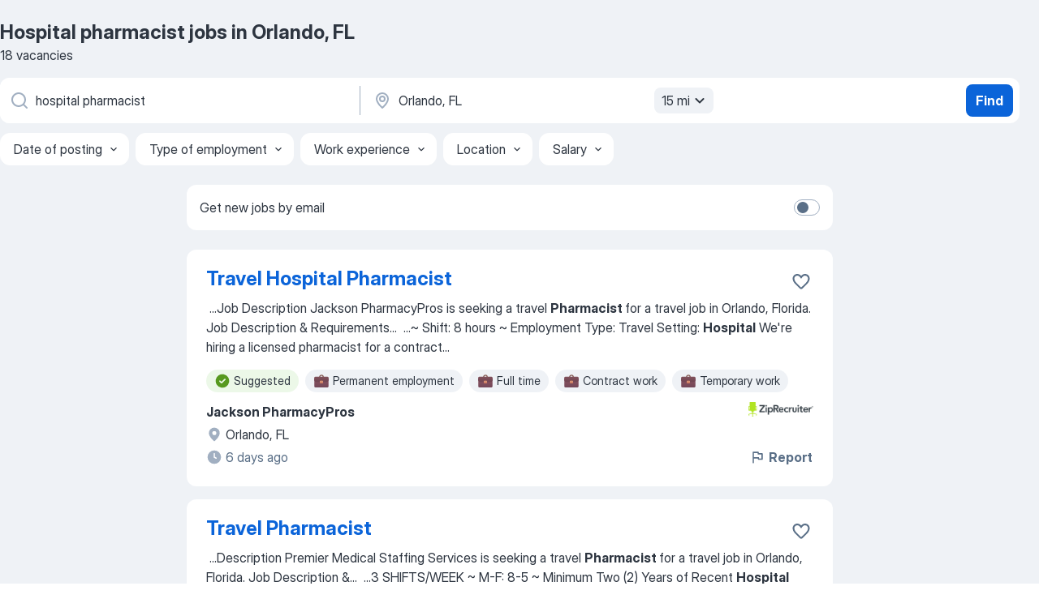

--- FILE ---
content_type: application/javascript; charset=UTF-8
request_url: https://jooble.org/cdn-cgi/challenge-platform/scripts/jsd/main.js
body_size: 8337
content:
window._cf_chl_opt={AKGCx8:'b'};~function(u6,Gc,Gd,GQ,GW,Gz,GH,GE,u0,u2){u6=g,function(l,G,uc,u5,Y,O){for(uc={l:560,G:498,Y:666,O:570,T:590,R:499,M:700,j:483,y:602},u5=g,Y=l();!![];)try{if(O=-parseInt(u5(uc.l))/1+parseInt(u5(uc.G))/2+parseInt(u5(uc.Y))/3*(-parseInt(u5(uc.O))/4)+-parseInt(u5(uc.T))/5*(parseInt(u5(uc.R))/6)+-parseInt(u5(uc.M))/7+parseInt(u5(uc.j))/8+parseInt(u5(uc.y))/9,G===O)break;else Y.push(Y.shift())}catch(T){Y.push(Y.shift())}}(v,203218),Gc=this||self,Gd=Gc[u6(504)],GQ={},GQ[u6(510)]='o',GQ[u6(657)]='s',GQ[u6(683)]='u',GQ[u6(701)]='z',GQ[u6(663)]='n',GQ[u6(618)]='I',GQ[u6(717)]='b',GW=GQ,Gc[u6(693)]=function(G,Y,O,T,Y1,Y0,uL,ug,R,j,y,P,J,S,I){if(Y1={l:500,G:676,Y:491,O:493,T:491,R:702,M:585,j:710,y:585,k:710,f:627,m:507,P:610,J:547,S:530,I:541,e:650,C:575,b:619,n:514,a:619,s:495},Y0={l:519,G:547,Y:650,O:720},uL={l:595,G:512,Y:714,O:643},ug=u6,R={'KSvLL':function(C,s){return C===s},'uyPmx':function(C,s){return C(s)},'ApQwx':function(C,s){return C<s},'FDmuZ':function(C,s,Z,X){return C(s,Z,X)},'OAsWK':function(C,s){return C+s},'MxVkp':function(C,s,Z){return C(s,Z)},'jlmzR':function(C,s){return C+s}},Y===null||void 0===Y)return T;for(j=R[ug(Y1.l)](Gh,Y),G[ug(Y1.G)][ug(Y1.Y)]&&(j=j[ug(Y1.O)](G[ug(Y1.G)][ug(Y1.T)](Y))),j=G[ug(Y1.R)][ug(Y1.M)]&&G[ug(Y1.j)]?G[ug(Y1.R)][ug(Y1.y)](new G[(ug(Y1.k))](j)):function(C,up,s){for(up=ug,C[up(Y0.l)](),s=0;s<C[up(Y0.G)];R[up(Y0.Y)](C[s],C[s+1])?C[up(Y0.O)](s+1,1):s+=1);return C}(j),y='nAsAaAb'.split('A'),y=y[ug(Y1.f)][ug(Y1.m)](y),P=0;R[ug(Y1.P)](P,j[ug(Y1.J)]);J=j[P],S=R[ug(Y1.S)](GA,G,Y,J),y(S)?(I=S==='s'&&!G[ug(Y1.I)](Y[J]),R[ug(Y1.e)](ug(Y1.C),R[ug(Y1.b)](O,J))?R[ug(Y1.n)](M,R[ug(Y1.a)](O,J),S):I||M(R[ug(Y1.s)](O,J),Y[J])):M(O+J,S),P++);return T;function M(C,s,uv){uv=g,Object[uv(uL.l)][uv(uL.G)][uv(uL.Y)](T,s)||(T[s]=[]),T[s][uv(uL.O)](C)}},Gz=u6(559)[u6(555)](';'),GH=Gz[u6(627)][u6(507)](Gz),Gc[u6(557)]=function(G,Y,Y5,ul,O,T,R,M,j,y){for(Y5={l:550,G:644,Y:476,O:550,T:547,R:547,M:705,j:643,y:492},ul=u6,O={},O[ul(Y5.l)]=function(k,m){return k<m},O[ul(Y5.G)]=function(k,m){return k===m},T=O,R=Object[ul(Y5.Y)](Y),M=0;T[ul(Y5.O)](M,R[ul(Y5.T)]);M++)if(j=R[M],'f'===j&&(j='N'),G[j]){for(y=0;y<Y[R[M]][ul(Y5.R)];T[ul(Y5.G)](-1,G[j][ul(Y5.M)](Y[R[M]][y]))&&(GH(Y[R[M]][y])||G[j][ul(Y5.j)]('o.'+Y[R[M]][y])),y++);}else G[j]=Y[R[M]][ul(Y5.y)](function(k){return'o.'+k})},GE=null,u0=GL(),u2=function(Oe,OI,Oq,OJ,uI,G,Y,O,T){return Oe={l:515,G:574,Y:616,O:521,T:487,R:719,M:564},OI={l:539,G:673,Y:646,O:525,T:539,R:639,M:691,j:539,y:566,k:525,f:716,m:643,P:652,J:489,S:649,I:539,e:652,C:631,b:662,n:525,a:539,s:573,Z:563,X:645,V:534,B:624,c:539,d:653,Q:603,W:655,K:643,A:703,h:655,z:584,H:539},Oq={l:547},OJ={l:516,G:581,Y:547,O:655,T:595,R:512,M:714,j:595,y:512,k:512,f:714,m:501,P:503,J:554,S:527,I:532,e:639,C:643,b:658,n:678,a:534,s:622,Z:622,X:629,V:631,B:643,c:568,d:509,Q:652,W:689,K:643,A:539,h:639,z:567,H:503,x:566,E:708,U:678,i:715,N:643,F:709,o:711,D:706,L:539,v0:643,v1:592,v2:646,v3:667,v4:624},uI=u6,G={'cIdkP':uI(Oe.l),'wiwZZ':function(R,M,j){return R(M,j)},'gfstT':uI(Oe.G),'uodhx':uI(Oe.Y),'tnYcg':function(R,M){return R>M},'YSWTw':function(R,M){return M!==R},'rBCzF':uI(Oe.O),'qOzkm':uI(Oe.T),'dtPRx':function(R,M){return R<M},'enOMP':function(R,M){return R(M)},'IamqO':function(R,M){return R==M},'NvJzQ':function(R,M){return R-M},'iiucE':function(R,M){return M==R},'CuaFW':function(R,M){return R>M},'dGQFp':function(R,M){return R|M},'EEaPY':function(R,M){return R&M},'uFKih':function(R,M){return R-M},'anhMP':function(R,M){return R<<M},'QNmdu':function(R,M){return M==R},'SMACh':function(R,M){return R|M},'QofaZ':function(R,M){return R-M},'LSSzb':function(R,M){return R>M},'XYPtC':function(R,M){return R|M},'eJTTQ':function(R,M){return R==M},'HnXbO':function(R,M){return R<<M},'LZfAc':function(R,M){return R(M)},'OunXH':function(R,M){return R-M},'SetjG':function(R,M){return R!=M},'aZhTb':function(R,M){return M*R},'cToiP':function(R,M){return R(M)},'FdLzT':function(R,M){return R<M},'yNkAr':function(R,M){return R(M)},'ocGRC':function(R,M){return M*R},'BGPoO':function(R,M){return R(M)},'VAKjJ':function(R,M){return R!=M},'aKXKB':function(R,M){return R==M},'kPWaT':function(R,M){return R<M},'HFLrj':function(R,M){return R===M},'KPTen':function(R,M){return R+M},'mhMgt':function(R,M){return R+M},'gsSRJ':function(R,M){return R==M}},Y=String[uI(Oe.R)],O={'h':function(R,Of){return Of={l:677,G:655},null==R?'':O.g(R,6,function(M,ue){return ue=g,G[ue(Of.l)][ue(Of.G)](M)})},'g':function(R,M,j,OP,uC,y,P,J,S,I,C,s,Z,X,V,B,Q,W,K,A,z,x){if(OP={l:516},uC=uI,y={},y[uC(OJ.l)]=G[uC(OJ.G)],P=y,R==null)return'';for(S={},I={},C='',s=2,Z=3,X=2,V=[],B=0,Q=0,W=0;W<R[uC(OJ.Y)];W+=1)if(K=R[uC(OJ.O)](W),Object[uC(OJ.T)][uC(OJ.R)][uC(OJ.M)](S,K)||(S[K]=Z++,I[K]=!0),A=C+K,Object[uC(OJ.j)][uC(OJ.y)][uC(OJ.M)](S,A))C=A;else{if(Object[uC(OJ.T)][uC(OJ.k)][uC(OJ.f)](I,C)){if(G[uC(OJ.m)](256,C[uC(OJ.P)](0))){if(G[uC(OJ.J)](G[uC(OJ.S)],G[uC(OJ.I)])){for(J=0;G[uC(OJ.e)](J,X);B<<=1,M-1==Q?(Q=0,V[uC(OJ.C)](G[uC(OJ.b)](j,B)),B=0):Q++,J++);for(z=C[uC(OJ.P)](0),J=0;8>J;B=1.02&z|B<<1,G[uC(OJ.n)](Q,G[uC(OJ.a)](M,1))?(Q=0,V[uC(OJ.C)](j(B)),B=0):Q++,z>>=1,J++);}else x=M(),G[uC(OJ.s)](j,x.r,function(E,ub){ub=uC,typeof P===P[ub(OP.l)]&&I(E),S()}),x.e&&G[uC(OJ.Z)](P,G[uC(OJ.X)],x.e)}else{for(z=1,J=0;J<X;B=B<<1.29|z,G[uC(OJ.V)](Q,M-1)?(Q=0,V[uC(OJ.B)](j(B)),B=0):Q++,z=0,J++);for(z=C[uC(OJ.P)](0),J=0;G[uC(OJ.c)](16,J);B=G[uC(OJ.d)](B<<1.42,G[uC(OJ.Q)](z,1)),Q==G[uC(OJ.W)](M,1)?(Q=0,V[uC(OJ.K)](j(B)),B=0):Q++,z>>=1,J++);}s--,G[uC(OJ.n)](0,s)&&(s=Math[uC(OJ.A)](2,X),X++),delete I[C]}else for(z=S[C],J=0;G[uC(OJ.h)](J,X);B=G[uC(OJ.z)](B,1)|z&1.72,G[uC(OJ.V)](Q,M-1)?(Q=0,V[uC(OJ.K)](G[uC(OJ.b)](j,B)),B=0):Q++,z>>=1,J++);C=(s--,s==0&&(s=Math[uC(OJ.A)](2,X),X++),S[A]=Z++,String(K))}if(G[uC(OJ.J)]('',C)){if(Object[uC(OJ.T)][uC(OJ.k)][uC(OJ.M)](I,C)){if(G[uC(OJ.m)](256,C[uC(OJ.H)](0))){for(J=0;G[uC(OJ.h)](J,X);B<<=1,G[uC(OJ.x)](Q,M-1)?(Q=0,V[uC(OJ.B)](j(B)),B=0):Q++,J++);for(z=C[uC(OJ.H)](0),J=0;8>J;B=G[uC(OJ.E)](G[uC(OJ.z)](B,1),1&z),G[uC(OJ.U)](Q,G[uC(OJ.i)](M,1))?(Q=0,V[uC(OJ.N)](j(B)),B=0):Q++,z>>=1,J++);}else{for(z=1,J=0;J<X;B=G[uC(OJ.z)](B,1)|z,Q==G[uC(OJ.W)](M,1)?(Q=0,V[uC(OJ.B)](j(B)),B=0):Q++,z=0,J++);for(z=C[uC(OJ.H)](0),J=0;G[uC(OJ.F)](16,J);B=G[uC(OJ.o)](B<<1.77,1.33&z),Q==M-1?(Q=0,V[uC(OJ.B)](j(B)),B=0):Q++,z>>=1,J++);}s--,G[uC(OJ.D)](0,s)&&(s=Math[uC(OJ.L)](2,X),X++),delete I[C]}else for(z=S[C],J=0;J<X;B=G[uC(OJ.d)](G[uC(OJ.z)](B,1),1&z),Q==M-1?(Q=0,V[uC(OJ.v0)](j(B)),B=0):Q++,z>>=1,J++);s--,s==0&&X++}for(z=2,J=0;J<X;B=G[uC(OJ.v1)](B,1)|1.64&z,Q==M-1?(Q=0,V[uC(OJ.N)](G[uC(OJ.v2)](j,B)),B=0):Q++,z>>=1,J++);for(;;)if(B<<=1,Q==G[uC(OJ.v3)](M,1)){V[uC(OJ.K)](j(B));break}else Q++;return V[uC(OJ.v4)]('')},'j':function(R,OS,un){return OS={l:503},un=uI,null==R?'':R==''?null:O.i(R[un(Oq.l)],32768,function(M,ua){return ua=un,R[ua(OS.l)](M)})},'i':function(R,M,j,us,y,P,J,S,I,C,s,Z,X,V,B,Q,K,W){for(us=uI,y=[],P=4,J=4,S=3,I=[],Z=j(0),X=M,V=1,C=0;3>C;y[C]=C,C+=1);for(B=0,Q=Math[us(OI.l)](2,2),s=1;G[us(OI.G)](s,Q);W=Z&X,X>>=1,X==0&&(X=M,Z=G[us(OI.Y)](j,V++)),B|=G[us(OI.O)](0<W?1:0,s),s<<=1);switch(B){case 0:for(B=0,Q=Math[us(OI.T)](2,8),s=1;G[us(OI.G)](s,Q);W=X&Z,X>>=1,0==X&&(X=M,Z=j(V++)),B|=(G[us(OI.R)](0,W)?1:0)*s,s<<=1);K=G[us(OI.M)](Y,B);break;case 1:for(B=0,Q=Math[us(OI.j)](2,16),s=1;Q!=s;W=X&Z,X>>=1,G[us(OI.y)](0,X)&&(X=M,Z=j(V++)),B|=G[us(OI.k)](G[us(OI.f)](0,W)?1:0,s),s<<=1);K=Y(B);break;case 2:return''}for(C=y[3]=K,I[us(OI.m)](K);;){if(V>R)return'';for(B=0,Q=Math[us(OI.l)](2,S),s=1;G[us(OI.G)](s,Q);W=G[us(OI.P)](Z,X),X>>=1,X==0&&(X=M,Z=G[us(OI.J)](j,V++)),B|=G[us(OI.S)](0<W?1:0,s),s<<=1);switch(K=B){case 0:for(B=0,Q=Math[us(OI.I)](2,8),s=1;s!=Q;W=G[us(OI.e)](Z,X),X>>=1,G[us(OI.C)](0,X)&&(X=M,Z=G[us(OI.b)](j,V++)),B|=G[us(OI.n)](0<W?1:0,s),s<<=1);y[J++]=Y(B),K=J-1,P--;break;case 1:for(B=0,Q=Math[us(OI.a)](2,16),s=1;G[us(OI.s)](s,Q);W=Z&X,X>>=1,G[us(OI.Z)](0,X)&&(X=M,Z=j(V++)),B|=(G[us(OI.X)](0,W)?1:0)*s,s<<=1);y[J++]=Y(B),K=G[us(OI.V)](J,1),P--;break;case 2:return I[us(OI.B)]('')}if(P==0&&(P=Math[us(OI.c)](2,S),S++),y[K])K=y[K];else if(G[us(OI.d)](K,J))K=G[us(OI.Q)](C,C[us(OI.W)](0));else return null;I[us(OI.K)](K),y[J++]=G[us(OI.A)](C,K[us(OI.h)](0)),P--,C=K,G[us(OI.z)](0,P)&&(P=Math[us(OI.H)](2,S),S++)}}},T={},T[uI(Oe.M)]=O.h,T}(),u3();function GF(Yn,uy,l){return Yn={l:488,G:724},uy=u6,l=Gc[uy(Yn.l)],Math[uy(Yn.G)](+atob(l.t))}function u1(O,T,Yz,uq,R,M,j,y,k,f,m,P,J,S,I){if(Yz={l:635,G:475,Y:620,O:611,T:630,R:555,M:553,j:672,y:685,k:596,f:518,m:564,P:528,J:523,S:544,I:651,e:651,C:697,b:697,n:721,a:544,s:612,Z:506,X:488,V:660,B:722,c:654,d:704,Q:594,W:679,K:544,A:609,h:686,z:607,H:687},uq=u6,R={'UzooF':function(C,b){return C(b)},'NTjGH':function(C,b){return C+b},'leymT':function(C,b){return C+b},'oaUHW':uq(Yz.l)},!R[uq(Yz.G)](GN,0))return![];j=(M={},M[uq(Yz.Y)]=O,M[uq(Yz.O)]=T,M);try{for(y=uq(Yz.T)[uq(Yz.R)]('|'),k=0;!![];){switch(y[k++]){case'0':f={},f[uq(Yz.M)]=j,f[uq(Yz.j)]=P,f[uq(Yz.y)]=uq(Yz.k),I[uq(Yz.f)](u2[uq(Yz.m)](f));continue;case'1':I[uq(Yz.P)]=2500;continue;case'2':P=(m={},m[uq(Yz.J)]=Gc[uq(Yz.S)][uq(Yz.J)],m[uq(Yz.I)]=Gc[uq(Yz.S)][uq(Yz.e)],m[uq(Yz.C)]=Gc[uq(Yz.S)][uq(Yz.b)],m[uq(Yz.n)]=Gc[uq(Yz.a)][uq(Yz.s)],m[uq(Yz.Z)]=u0,m);continue;case'3':J=Gc[uq(Yz.X)];continue;case'4':I[uq(Yz.V)]=function(){};continue;case'5':I[uq(Yz.B)](uq(Yz.c),S);continue;case'6':S=R[uq(Yz.d)](R[uq(Yz.d)](R[uq(Yz.Q)](R[uq(Yz.W)],Gc[uq(Yz.K)][uq(Yz.A)]),uq(Yz.h))+J.r,uq(Yz.z));continue;case'7':I=new Gc[(uq(Yz.H))]();continue}break}}catch(C){}}function g(p,l,G,u){return p=p-475,G=v(),u=G[p],u}function v(OA){return OA='KSvLL,SSTpq3,EEaPY,HFLrj,POST,charAt,tWtwd,string,enOMP,akymz,ontimeout,random,BGPoO,number,uCVuF,xhr-error,3TqUHVh,OunXH,cySrU,OwtTv,clientInformation,onerror,chctx,SetjG,MKcwA,onreadystatechange,Object,cIdkP,IamqO,oaUHW,XNZuK,KIDgS,rRgKY,undefined,fyzje,source,/b/ov1/0.6275063965826283:1769012851:FfBny9kbHmuSWAksR6EMhQKDWaLHfouMHtKZAyQpkc8/,XMLHttpRequest,CzJmS,uFKih,kuikq,cToiP,Function,pRIb1,sszin,yrFyT,readyState,LRmiB4,HbIOT,/jsd/oneshot/d251aa49a8a3/0.6275063965826283:1769012851:FfBny9kbHmuSWAksR6EMhQKDWaLHfouMHtKZAyQpkc8/,2241540OIwNXt,symbol,Array,mhMgt,NTjGH,indexOf,eJTTQ,randomUUID,SMACh,LSSzb,Set,XYPtC,DgoYZ,onload,call,QofaZ,FdLzT,boolean,success,fromCharCode,splice,pkLOA2,open,hUUkW,floor,iecEZ,UzooF,keys,cloudflare-invisible,OpLPK,GMqAs,oDHtV,navigator,stringify,1223968RTRYxz,oFuRS,MaNoq,pQtDv,mIZYy,__CF$cv$params,yNkAr,now,getOwnPropertyNames,map,concat,zaZWC,jlmzR,loading,JHHwH,714410BWWCTb,2166bYJjZi,uyPmx,tnYcg,location,charCodeAt,document,sid,JBxy9,bind,8|2|6|10|4|7|9|3|0|5|1,dGQFp,object,MRpFt,hasOwnProperty,appendChild,MxVkp,rB0t6yo3EeGwTKdNJ2MqzgIfinPmaj+b5CVZsuR48QDhOWXxHLvSpk$9AUl7FYc-1,SwPcl,status,send,sort,TrFiZ,ZcVvv,rzWzy,CnwA5,sneAt,aZhTb,wDVlX,rBCzF,timeout,tabIndex,FDmuZ,removeChild,qOzkm,OySxQ,NvJzQ,HdMWI,style,nOEXn,oCbPy,pow,http-code:,isNaN,log,isArray,_cf_chl_opt,tKSaH,cKHKD,length,hINXW,fsRiv,GRQJS,qHlaq,SvrLb,errorInfoObject,YSWTw,split,dvvCV,rxvNi8,error,_cf_chl_opt;JJgc4;PJAn2;kJOnV9;IWJi4;OHeaY1;DqMg0;FKmRv9;LpvFx1;cAdz2;PqBHf2;nFZCC5;ddwW5;pRIb1;rxvNi8;RrrrA2;erHi9,314257BAyQTi,BKOyp,vlQJr,aKXKB,ICKgNlra,contentDocument,QNmdu,anhMP,CuaFW,detail,44888gjAFLm,hvxjq,jLtFN,VAKjJ,error on cf_chl_props,d.cookie,NGHoG,contentWindow,iframe,addEventListener,body,uodhx,DOMContentLoaded,pwYSq,gsSRJ,from,jmjQY,cCcGm,sGiNB,[native code],900QmaHfL,parent,HnXbO,EQNgT,leymT,prototype,jsd,gxXob,HTIiJ,RGJiv,CBpTI,JNUbK,3633264aBckRl,KPTen,getPrototypeOf,zmBLG,event,/invisible/jsd,xuakp,AKGCx8,ApQwx,TYlZ6,aUjz8,QEaDd,display: none,LZXWc,function,MeiKw,bigint,OAsWK,AdeF3,HmoFd,wiwZZ,href,join,XDKxz,VzMPs,includes,wHdhO,gfstT,3|6|7|5|1|4|2|0,iiucE,TqaTI,wLxhS,EQCUd,/cdn-cgi/challenge-platform/h/,spNSj,postMessage,createElement,dtPRx,catch,toString,pkQLD,push,vLNgX,kPWaT,LZfAc,api,NPiQR,ocGRC'.split(','),v=function(){return OA},v()}function Gi(Yy,uO,l,G,T,R,M,Y){if(Yy={l:663,G:597,Y:488,O:551,T:698,R:485,M:541,j:575,y:632,k:545,f:668,m:571,P:478,J:556,S:548,I:595,e:512,C:714,b:643},uO=u6,l={'HbIOT':function(O,T,R,M){return O(T,R,M)},'MaNoq':function(O,T){return O(T)},'TqaTI':function(O,T){return O+T},'tKSaH':function(O,T,R){return O(T,R)},'cySrU':function(O,T,R){return O(T,R)},'hvxjq':function(O,T){return O+T},'OpLPK':function(O,T){return O!==T},'dvvCV':uO(Yy.l),'hINXW':uO(Yy.G)},G=Gc[uO(Yy.Y)],!G){if(uO(Yy.O)===uO(Yy.O))return null;else(T=e[C],R=l[uO(Yy.T)](b,n,a,T),l[uO(Yy.R)](s,R))?(M=R==='s'&&!h[uO(Yy.M)](z[T]),uO(Yy.j)===l[uO(Yy.y)](H,T)?l[uO(Yy.k)](x,E+T,R):M||U(i+T,N[T])):l[uO(Yy.f)](K,l[uO(Yy.m)](A,T),R)}if(Y=G.i,l[uO(Yy.P)](typeof Y,l[uO(Yy.J)])||Y<30){if(l[uO(Yy.S)]===uO(Yy.G))return null;else y[uO(Yy.I)][uO(Yy.e)][uO(Yy.C)](k,f)||(m[P]=[]),J[S][uO(Yy.b)](I)}return Y}function GA(G,Y,O,ux,u8,T,R,M,m,j){R=(ux={l:533,G:636,Y:537,O:562,T:598,R:510,M:694,j:664,y:680,k:497,f:616,m:537,P:562,J:682,S:694,I:640,e:533,C:636,b:702,n:543},u8=u6,T={},T[u8(ux.l)]=function(k,m){return k&m},T[u8(ux.G)]=function(k,m){return m*k},T[u8(ux.Y)]=function(k,m){return m==k},T[u8(ux.O)]=function(k,m){return m===k},T[u8(ux.T)]=u8(ux.R),T[u8(ux.M)]=u8(ux.j),T[u8(ux.y)]=function(k,m){return k==m},T[u8(ux.k)]=u8(ux.f),T);try{M=Y[O]}catch(y){return'i'}if(R[u8(ux.m)](null,M))return R[u8(ux.P)](void 0,M)?'u':'x';if(R[u8(ux.m)](R[u8(ux.T)],typeof M))try{if(u8(ux.J)!==R[u8(ux.S)]){if(R[u8(ux.y)](u8(ux.f),typeof M[u8(ux.I)]))return M[u8(ux.I)](function(){}),'p'}else m=R[u8(ux.e)](P,J),S>>=1,I==0&&(e=C,G=n(Y++)),s|=R[u8(ux.C)](0<m?1:0,Z),X<<=1}catch(m){}return G[u8(ux.b)][u8(ux.n)](M)?'a':M===G[u8(ux.b)]?'D':R[u8(ux.O)](!0,M)?'T':M===!1?'F':(j=typeof M,R[u8(ux.k)]==j?GK(G,M)?'N':'f':GW[j]||'?')}function Gx(Y8,uG,Y,O,T,R,M,j,y,k){Y=(Y8={l:508,G:555,Y:565,O:536,T:614,R:625,M:670,j:481,y:577,k:580,f:531,m:529,P:638,J:578,S:621,I:580,e:513},uG=u6,{'XDKxz':function(f,m,P,J,S){return f(m,P,J,S)},'HmoFd':function(f,m,P,J,S){return f(m,P,J,S)}});try{for(O=uG(Y8.l)[uG(Y8.G)]('|'),T=0;!![];){switch(O[T++]){case'0':j=pRIb1(M,y[uG(Y8.Y)],'d.',j);continue;case'1':return R={},R.r=j,R.e=null,R;case'2':y[uG(Y8.O)]=uG(Y8.T);continue;case'3':j=Y[uG(Y8.R)](pRIb1,M,M[uG(Y8.M)]||M[uG(Y8.j)],'n.',j);continue;case'4':M=y[uG(Y8.y)];continue;case'5':Gd[uG(Y8.k)][uG(Y8.f)](y);continue;case'6':y[uG(Y8.m)]='-1';continue;case'7':j={};continue;case'8':y=Gd[uG(Y8.P)](uG(Y8.J));continue;case'9':j=Y[uG(Y8.S)](pRIb1,M,M,'',j);continue;case'10':Gd[uG(Y8.I)][uG(Y8.e)](y);continue}break}}catch(f){return k={},k.r={},k.e=f,k}}function Gh(G,uU,u9,Y,O,T){for(uU={l:588,G:588,Y:493,O:476,T:604},u9=u6,Y={},Y[u9(uU.l)]=function(R,M){return R!==M},O=Y,T=[];O[u9(uU.G)](null,G);T=T[u9(uU.Y)](Object[u9(uU.O)](G)),G=Object[u9(uU.T)](G));return T}function Go(Ys,uk,G,Y,O,T,R){return Ys={l:552,G:724,Y:490},uk=u6,G={},G[uk(Ys.l)]=function(M,j){return M/j},Y=G,O=3600,T=GF(),R=Math[uk(Ys.G)](Y[uk(Ys.l)](Date[uk(Ys.Y)](),1e3)),R-T>O?![]:!![]}function Gw(Ye,YI,uR,l,G){if(Ye={l:572,G:526,Y:494},YI={l:695,G:712,Y:572,O:600},uR=u6,l={'yrFyT':function(Y,O){return O===Y},'DgoYZ':uR(Ye.l),'CBpTI':function(Y){return Y()},'wDVlX':function(Y,O){return Y===O},'zaZWC':function(Y,O,T){return Y(O,T)}},G=Gi(),l[uR(Ye.G)](G,null))return;GE=(GE&&clearTimeout(GE),l[uR(Ye.Y)](setTimeout,function(uM){if(uM=uR,l[uM(YI.l)](l[uM(YI.G)],uM(YI.Y)))l[uM(YI.O)](GU);else return},G*1e3))}function u3(OQ,Od,OB,uZ,l,G,Y,O,T){if(OQ={l:617,G:479,Y:633,O:488,T:696,R:496,M:576,j:579,y:582,k:675,f:675},Od={l:608,G:648,Y:696,O:496,T:723,R:593,M:613,j:503,y:675},OB={l:522,G:605,Y:628,O:520,T:681,R:692,M:595,j:641,y:714,k:705,f:589,m:535},uZ=u6,l={'rzWzy':uZ(OQ.l),'zmBLG':uZ(OQ.G),'wHdhO':function(R){return R()},'HdMWI':function(R,M){return R(M)},'xuakp':function(R){return R()},'NPiQR':function(R,M){return M!==R},'hUUkW':function(R,M){return M===R},'EQNgT':uZ(OQ.Y),'NGHoG':function(R){return R()}},G=Gc[uZ(OQ.O)],!G)return;if(!Go())return;(Y=![],O=function(OV,uX,R){if(OV={l:511},uX=uZ,R={'KIDgS':function(M,j){return M instanceof j},'MRpFt':function(M,j,y){return M(j,y)}},!Y){if(l[uX(OB.l)]===l[uX(OB.G)])return![];else{if(Y=!![],!l[uX(OB.Y)](Go))return uX(OB.O)!==uX(OB.O)?R[uX(OB.T)](T,R[uX(OB.R)])&&0<M[uX(OB.R)][uX(OB.M)][uX(OB.j)][uX(OB.y)](j)[uX(OB.k)](uX(OB.f)):void 0;l[uX(OB.m)](GU,function(y,ut){ut=uX,R[ut(OV.l)](u4,G,y)})}}},Gd[uZ(OQ.T)]!==uZ(OQ.R))?l[uZ(OQ.M)](O):Gc[uZ(OQ.j)]?Gd[uZ(OQ.j)](uZ(OQ.y),O):(T=Gd[uZ(OQ.k)]||function(){},Gd[uZ(OQ.f)]=function(uV){if(uV=uZ,l[uV(Od.l)](T),l[uV(Od.G)](Gd[uV(Od.Y)],uV(Od.O))){if(l[uV(Od.T)](l[uV(Od.R)],uV(Od.M)))return Y[uV(Od.j)](O);else Gd[uV(Od.y)]=T,O()}})}function GD(l,G,Yd,Yc,YB,YV,uf,Y,O,T,R){Yd={l:540,G:515,Y:654,O:699,T:488,R:542,M:544,j:687,y:722,k:480,f:484,m:635,P:609,J:546,S:647,I:528,e:660,C:713,b:671,n:502,a:502,s:623,Z:502,X:647,V:518,B:564,c:482},Yc={l:549,G:561,Y:665,O:587,T:655},YB={l:517,G:586,Y:718,O:642,T:659,R:517},YV={l:528},uf=u6,Y={'jmjQY':function(M,j){return M(j)},'pkQLD':function(M,j){return M(j)},'akymz':uf(Yd.l),'cCcGm':uf(Yd.G),'oDHtV':uf(Yd.Y),'oFuRS':function(M,j){return M+j},'cKHKD':uf(Yd.O)},O=Gc[uf(Yd.T)],console[uf(Yd.R)](Gc[uf(Yd.M)]),T=new Gc[(uf(Yd.j))](),T[uf(Yd.y)](Y[uf(Yd.k)],Y[uf(Yd.f)](uf(Yd.m),Gc[uf(Yd.M)][uf(Yd.P)])+Y[uf(Yd.J)]+O.r),O[uf(Yd.S)]&&(T[uf(Yd.I)]=5e3,T[uf(Yd.e)]=function(um){um=uf,G(um(YV.l))}),T[uf(Yd.C)]=function(uP){uP=uf,T[uP(YB.l)]>=200&&T[uP(YB.l)]<300?Y[uP(YB.G)](G,uP(YB.Y)):Y[uP(YB.O)](G,Y[uP(YB.T)]+T[uP(YB.R)])},T[uf(Yd.b)]=function(uJ){if(uJ=uf,uJ(Yc.l)!==uJ(Yc.G))G(uJ(Yc.Y));else return Y[uJ(Yc.O)][uJ(Yc.T)](G)},R={'t':GF(),'lhr':Gd[uf(Yd.n)]&&Gd[uf(Yd.a)][uf(Yd.s)]?Gd[uf(Yd.Z)][uf(Yd.s)]:'','api':O[uf(Yd.X)]?!![]:![],'c':Gr(),'payload':l},T[uf(Yd.V)](u2[uf(Yd.B)](JSON[uf(Yd.c)](R)))}function Gr(Ym,uT,l){return Ym={l:601,G:538},uT=u6,l={'JNUbK':function(G,Y){return Y!==G},'oCbPy':function(G){return G()}},l[uT(Ym.l)](l[uT(Ym.G)](Gi),null)}function GK(G,Y,uQ,u7,O,T){return uQ={l:690,G:692,Y:690,O:595,T:641,R:714,M:705,j:589},u7=u6,O={},O[u7(uQ.l)]=function(R,M){return R<M},T=O,Y instanceof G[u7(uQ.G)]&&T[u7(uQ.Y)](0,G[u7(uQ.G)][u7(uQ.O)][u7(uQ.T)][u7(uQ.R)](Y)[u7(uQ.M)](u7(uQ.j)))}function GU(l,YG,Yl,uu,G,Y){YG={l:616,G:574,Y:615,O:634},Yl={l:626,G:524,Y:688,O:684},uu=u6,G={'VzMPs':function(O,T){return T===O},'sneAt':uu(YG.l),'CzJmS':function(O,T){return O(T)},'fyzje':function(O){return O()},'LZXWc':function(O,T,R){return O(T,R)},'EQCUd':uu(YG.G)},Y=Gx(),G[uu(YG.Y)](GD,Y.r,function(O,uY){uY=uu,G[uY(Yl.l)](typeof l,G[uY(Yl.G)])&&G[uY(Yl.Y)](l,O),G[uY(Yl.O)](Gw)}),Y.e&&u1(G[uu(YG.O)],Y.e)}function GN(G,Yb,uj,Y,O){return Yb={l:583,G:661},uj=u6,Y={},Y[uj(Yb.l)]=function(T,R){return T<R},O=Y,O[uj(Yb.l)](Math[uj(Yb.G)](),G)}function GL(YQ,uS){return YQ={l:707,G:707},uS=u6,crypto&&crypto[uS(YQ.l)]?crypto[uS(YQ.G)]():''}function u4(O,T,OK,uB,R,M,j,y){if(OK={l:669,G:674,Y:718,O:599,T:486,R:656,M:558,j:647,y:725,k:685,f:477,m:505,P:606,J:718,S:591,I:637,e:685,C:606,b:569,n:637},uB=u6,R={},R[uB(OK.l)]=function(k,f){return f===k},R[uB(OK.G)]=uB(OK.Y),R[uB(OK.O)]=uB(OK.T),R[uB(OK.R)]=uB(OK.M),M=R,!O[uB(OK.j)])return;if(M[uB(OK.l)](T,M[uB(OK.G)])){if(uB(OK.y)===M[uB(OK.O)])return;else j={},j[uB(OK.k)]=uB(OK.f),j[uB(OK.m)]=O.r,j[uB(OK.P)]=uB(OK.J),Gc[uB(OK.S)][uB(OK.I)](j,'*')}else y={},y[uB(OK.e)]=uB(OK.f),y[uB(OK.m)]=O.r,y[uB(OK.C)]=M[uB(OK.R)],y[uB(OK.b)]=T,Gc[uB(OK.S)][uB(OK.n)](y,'*')}}()